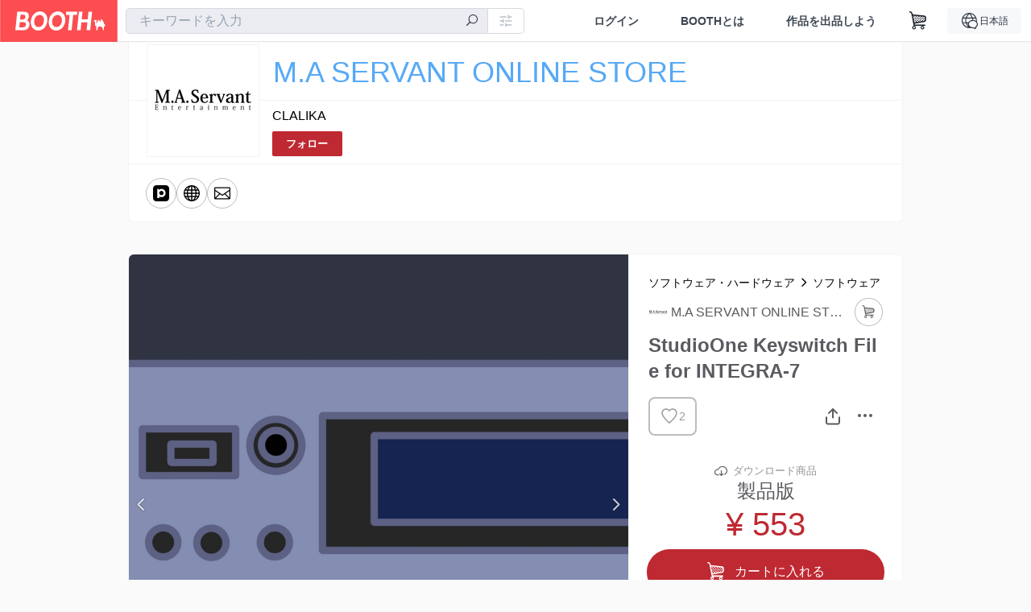

--- FILE ---
content_type: text/html; charset=utf-8
request_url: https://www.google.com/recaptcha/enterprise/anchor?ar=1&k=6LfF1dcZAAAAAOHQX8v16MX5SktDwmQINVD_6mBF&co=aHR0cHM6Ly9tYS1zZXJ2YW50LXNob3AuYm9vdGgucG06NDQz&hl=en&v=PoyoqOPhxBO7pBk68S4YbpHZ&size=invisible&anchor-ms=20000&execute-ms=30000&cb=ohhnmkh3yd26
body_size: 48780
content:
<!DOCTYPE HTML><html dir="ltr" lang="en"><head><meta http-equiv="Content-Type" content="text/html; charset=UTF-8">
<meta http-equiv="X-UA-Compatible" content="IE=edge">
<title>reCAPTCHA</title>
<style type="text/css">
/* cyrillic-ext */
@font-face {
  font-family: 'Roboto';
  font-style: normal;
  font-weight: 400;
  font-stretch: 100%;
  src: url(//fonts.gstatic.com/s/roboto/v48/KFO7CnqEu92Fr1ME7kSn66aGLdTylUAMa3GUBHMdazTgWw.woff2) format('woff2');
  unicode-range: U+0460-052F, U+1C80-1C8A, U+20B4, U+2DE0-2DFF, U+A640-A69F, U+FE2E-FE2F;
}
/* cyrillic */
@font-face {
  font-family: 'Roboto';
  font-style: normal;
  font-weight: 400;
  font-stretch: 100%;
  src: url(//fonts.gstatic.com/s/roboto/v48/KFO7CnqEu92Fr1ME7kSn66aGLdTylUAMa3iUBHMdazTgWw.woff2) format('woff2');
  unicode-range: U+0301, U+0400-045F, U+0490-0491, U+04B0-04B1, U+2116;
}
/* greek-ext */
@font-face {
  font-family: 'Roboto';
  font-style: normal;
  font-weight: 400;
  font-stretch: 100%;
  src: url(//fonts.gstatic.com/s/roboto/v48/KFO7CnqEu92Fr1ME7kSn66aGLdTylUAMa3CUBHMdazTgWw.woff2) format('woff2');
  unicode-range: U+1F00-1FFF;
}
/* greek */
@font-face {
  font-family: 'Roboto';
  font-style: normal;
  font-weight: 400;
  font-stretch: 100%;
  src: url(//fonts.gstatic.com/s/roboto/v48/KFO7CnqEu92Fr1ME7kSn66aGLdTylUAMa3-UBHMdazTgWw.woff2) format('woff2');
  unicode-range: U+0370-0377, U+037A-037F, U+0384-038A, U+038C, U+038E-03A1, U+03A3-03FF;
}
/* math */
@font-face {
  font-family: 'Roboto';
  font-style: normal;
  font-weight: 400;
  font-stretch: 100%;
  src: url(//fonts.gstatic.com/s/roboto/v48/KFO7CnqEu92Fr1ME7kSn66aGLdTylUAMawCUBHMdazTgWw.woff2) format('woff2');
  unicode-range: U+0302-0303, U+0305, U+0307-0308, U+0310, U+0312, U+0315, U+031A, U+0326-0327, U+032C, U+032F-0330, U+0332-0333, U+0338, U+033A, U+0346, U+034D, U+0391-03A1, U+03A3-03A9, U+03B1-03C9, U+03D1, U+03D5-03D6, U+03F0-03F1, U+03F4-03F5, U+2016-2017, U+2034-2038, U+203C, U+2040, U+2043, U+2047, U+2050, U+2057, U+205F, U+2070-2071, U+2074-208E, U+2090-209C, U+20D0-20DC, U+20E1, U+20E5-20EF, U+2100-2112, U+2114-2115, U+2117-2121, U+2123-214F, U+2190, U+2192, U+2194-21AE, U+21B0-21E5, U+21F1-21F2, U+21F4-2211, U+2213-2214, U+2216-22FF, U+2308-230B, U+2310, U+2319, U+231C-2321, U+2336-237A, U+237C, U+2395, U+239B-23B7, U+23D0, U+23DC-23E1, U+2474-2475, U+25AF, U+25B3, U+25B7, U+25BD, U+25C1, U+25CA, U+25CC, U+25FB, U+266D-266F, U+27C0-27FF, U+2900-2AFF, U+2B0E-2B11, U+2B30-2B4C, U+2BFE, U+3030, U+FF5B, U+FF5D, U+1D400-1D7FF, U+1EE00-1EEFF;
}
/* symbols */
@font-face {
  font-family: 'Roboto';
  font-style: normal;
  font-weight: 400;
  font-stretch: 100%;
  src: url(//fonts.gstatic.com/s/roboto/v48/KFO7CnqEu92Fr1ME7kSn66aGLdTylUAMaxKUBHMdazTgWw.woff2) format('woff2');
  unicode-range: U+0001-000C, U+000E-001F, U+007F-009F, U+20DD-20E0, U+20E2-20E4, U+2150-218F, U+2190, U+2192, U+2194-2199, U+21AF, U+21E6-21F0, U+21F3, U+2218-2219, U+2299, U+22C4-22C6, U+2300-243F, U+2440-244A, U+2460-24FF, U+25A0-27BF, U+2800-28FF, U+2921-2922, U+2981, U+29BF, U+29EB, U+2B00-2BFF, U+4DC0-4DFF, U+FFF9-FFFB, U+10140-1018E, U+10190-1019C, U+101A0, U+101D0-101FD, U+102E0-102FB, U+10E60-10E7E, U+1D2C0-1D2D3, U+1D2E0-1D37F, U+1F000-1F0FF, U+1F100-1F1AD, U+1F1E6-1F1FF, U+1F30D-1F30F, U+1F315, U+1F31C, U+1F31E, U+1F320-1F32C, U+1F336, U+1F378, U+1F37D, U+1F382, U+1F393-1F39F, U+1F3A7-1F3A8, U+1F3AC-1F3AF, U+1F3C2, U+1F3C4-1F3C6, U+1F3CA-1F3CE, U+1F3D4-1F3E0, U+1F3ED, U+1F3F1-1F3F3, U+1F3F5-1F3F7, U+1F408, U+1F415, U+1F41F, U+1F426, U+1F43F, U+1F441-1F442, U+1F444, U+1F446-1F449, U+1F44C-1F44E, U+1F453, U+1F46A, U+1F47D, U+1F4A3, U+1F4B0, U+1F4B3, U+1F4B9, U+1F4BB, U+1F4BF, U+1F4C8-1F4CB, U+1F4D6, U+1F4DA, U+1F4DF, U+1F4E3-1F4E6, U+1F4EA-1F4ED, U+1F4F7, U+1F4F9-1F4FB, U+1F4FD-1F4FE, U+1F503, U+1F507-1F50B, U+1F50D, U+1F512-1F513, U+1F53E-1F54A, U+1F54F-1F5FA, U+1F610, U+1F650-1F67F, U+1F687, U+1F68D, U+1F691, U+1F694, U+1F698, U+1F6AD, U+1F6B2, U+1F6B9-1F6BA, U+1F6BC, U+1F6C6-1F6CF, U+1F6D3-1F6D7, U+1F6E0-1F6EA, U+1F6F0-1F6F3, U+1F6F7-1F6FC, U+1F700-1F7FF, U+1F800-1F80B, U+1F810-1F847, U+1F850-1F859, U+1F860-1F887, U+1F890-1F8AD, U+1F8B0-1F8BB, U+1F8C0-1F8C1, U+1F900-1F90B, U+1F93B, U+1F946, U+1F984, U+1F996, U+1F9E9, U+1FA00-1FA6F, U+1FA70-1FA7C, U+1FA80-1FA89, U+1FA8F-1FAC6, U+1FACE-1FADC, U+1FADF-1FAE9, U+1FAF0-1FAF8, U+1FB00-1FBFF;
}
/* vietnamese */
@font-face {
  font-family: 'Roboto';
  font-style: normal;
  font-weight: 400;
  font-stretch: 100%;
  src: url(//fonts.gstatic.com/s/roboto/v48/KFO7CnqEu92Fr1ME7kSn66aGLdTylUAMa3OUBHMdazTgWw.woff2) format('woff2');
  unicode-range: U+0102-0103, U+0110-0111, U+0128-0129, U+0168-0169, U+01A0-01A1, U+01AF-01B0, U+0300-0301, U+0303-0304, U+0308-0309, U+0323, U+0329, U+1EA0-1EF9, U+20AB;
}
/* latin-ext */
@font-face {
  font-family: 'Roboto';
  font-style: normal;
  font-weight: 400;
  font-stretch: 100%;
  src: url(//fonts.gstatic.com/s/roboto/v48/KFO7CnqEu92Fr1ME7kSn66aGLdTylUAMa3KUBHMdazTgWw.woff2) format('woff2');
  unicode-range: U+0100-02BA, U+02BD-02C5, U+02C7-02CC, U+02CE-02D7, U+02DD-02FF, U+0304, U+0308, U+0329, U+1D00-1DBF, U+1E00-1E9F, U+1EF2-1EFF, U+2020, U+20A0-20AB, U+20AD-20C0, U+2113, U+2C60-2C7F, U+A720-A7FF;
}
/* latin */
@font-face {
  font-family: 'Roboto';
  font-style: normal;
  font-weight: 400;
  font-stretch: 100%;
  src: url(//fonts.gstatic.com/s/roboto/v48/KFO7CnqEu92Fr1ME7kSn66aGLdTylUAMa3yUBHMdazQ.woff2) format('woff2');
  unicode-range: U+0000-00FF, U+0131, U+0152-0153, U+02BB-02BC, U+02C6, U+02DA, U+02DC, U+0304, U+0308, U+0329, U+2000-206F, U+20AC, U+2122, U+2191, U+2193, U+2212, U+2215, U+FEFF, U+FFFD;
}
/* cyrillic-ext */
@font-face {
  font-family: 'Roboto';
  font-style: normal;
  font-weight: 500;
  font-stretch: 100%;
  src: url(//fonts.gstatic.com/s/roboto/v48/KFO7CnqEu92Fr1ME7kSn66aGLdTylUAMa3GUBHMdazTgWw.woff2) format('woff2');
  unicode-range: U+0460-052F, U+1C80-1C8A, U+20B4, U+2DE0-2DFF, U+A640-A69F, U+FE2E-FE2F;
}
/* cyrillic */
@font-face {
  font-family: 'Roboto';
  font-style: normal;
  font-weight: 500;
  font-stretch: 100%;
  src: url(//fonts.gstatic.com/s/roboto/v48/KFO7CnqEu92Fr1ME7kSn66aGLdTylUAMa3iUBHMdazTgWw.woff2) format('woff2');
  unicode-range: U+0301, U+0400-045F, U+0490-0491, U+04B0-04B1, U+2116;
}
/* greek-ext */
@font-face {
  font-family: 'Roboto';
  font-style: normal;
  font-weight: 500;
  font-stretch: 100%;
  src: url(//fonts.gstatic.com/s/roboto/v48/KFO7CnqEu92Fr1ME7kSn66aGLdTylUAMa3CUBHMdazTgWw.woff2) format('woff2');
  unicode-range: U+1F00-1FFF;
}
/* greek */
@font-face {
  font-family: 'Roboto';
  font-style: normal;
  font-weight: 500;
  font-stretch: 100%;
  src: url(//fonts.gstatic.com/s/roboto/v48/KFO7CnqEu92Fr1ME7kSn66aGLdTylUAMa3-UBHMdazTgWw.woff2) format('woff2');
  unicode-range: U+0370-0377, U+037A-037F, U+0384-038A, U+038C, U+038E-03A1, U+03A3-03FF;
}
/* math */
@font-face {
  font-family: 'Roboto';
  font-style: normal;
  font-weight: 500;
  font-stretch: 100%;
  src: url(//fonts.gstatic.com/s/roboto/v48/KFO7CnqEu92Fr1ME7kSn66aGLdTylUAMawCUBHMdazTgWw.woff2) format('woff2');
  unicode-range: U+0302-0303, U+0305, U+0307-0308, U+0310, U+0312, U+0315, U+031A, U+0326-0327, U+032C, U+032F-0330, U+0332-0333, U+0338, U+033A, U+0346, U+034D, U+0391-03A1, U+03A3-03A9, U+03B1-03C9, U+03D1, U+03D5-03D6, U+03F0-03F1, U+03F4-03F5, U+2016-2017, U+2034-2038, U+203C, U+2040, U+2043, U+2047, U+2050, U+2057, U+205F, U+2070-2071, U+2074-208E, U+2090-209C, U+20D0-20DC, U+20E1, U+20E5-20EF, U+2100-2112, U+2114-2115, U+2117-2121, U+2123-214F, U+2190, U+2192, U+2194-21AE, U+21B0-21E5, U+21F1-21F2, U+21F4-2211, U+2213-2214, U+2216-22FF, U+2308-230B, U+2310, U+2319, U+231C-2321, U+2336-237A, U+237C, U+2395, U+239B-23B7, U+23D0, U+23DC-23E1, U+2474-2475, U+25AF, U+25B3, U+25B7, U+25BD, U+25C1, U+25CA, U+25CC, U+25FB, U+266D-266F, U+27C0-27FF, U+2900-2AFF, U+2B0E-2B11, U+2B30-2B4C, U+2BFE, U+3030, U+FF5B, U+FF5D, U+1D400-1D7FF, U+1EE00-1EEFF;
}
/* symbols */
@font-face {
  font-family: 'Roboto';
  font-style: normal;
  font-weight: 500;
  font-stretch: 100%;
  src: url(//fonts.gstatic.com/s/roboto/v48/KFO7CnqEu92Fr1ME7kSn66aGLdTylUAMaxKUBHMdazTgWw.woff2) format('woff2');
  unicode-range: U+0001-000C, U+000E-001F, U+007F-009F, U+20DD-20E0, U+20E2-20E4, U+2150-218F, U+2190, U+2192, U+2194-2199, U+21AF, U+21E6-21F0, U+21F3, U+2218-2219, U+2299, U+22C4-22C6, U+2300-243F, U+2440-244A, U+2460-24FF, U+25A0-27BF, U+2800-28FF, U+2921-2922, U+2981, U+29BF, U+29EB, U+2B00-2BFF, U+4DC0-4DFF, U+FFF9-FFFB, U+10140-1018E, U+10190-1019C, U+101A0, U+101D0-101FD, U+102E0-102FB, U+10E60-10E7E, U+1D2C0-1D2D3, U+1D2E0-1D37F, U+1F000-1F0FF, U+1F100-1F1AD, U+1F1E6-1F1FF, U+1F30D-1F30F, U+1F315, U+1F31C, U+1F31E, U+1F320-1F32C, U+1F336, U+1F378, U+1F37D, U+1F382, U+1F393-1F39F, U+1F3A7-1F3A8, U+1F3AC-1F3AF, U+1F3C2, U+1F3C4-1F3C6, U+1F3CA-1F3CE, U+1F3D4-1F3E0, U+1F3ED, U+1F3F1-1F3F3, U+1F3F5-1F3F7, U+1F408, U+1F415, U+1F41F, U+1F426, U+1F43F, U+1F441-1F442, U+1F444, U+1F446-1F449, U+1F44C-1F44E, U+1F453, U+1F46A, U+1F47D, U+1F4A3, U+1F4B0, U+1F4B3, U+1F4B9, U+1F4BB, U+1F4BF, U+1F4C8-1F4CB, U+1F4D6, U+1F4DA, U+1F4DF, U+1F4E3-1F4E6, U+1F4EA-1F4ED, U+1F4F7, U+1F4F9-1F4FB, U+1F4FD-1F4FE, U+1F503, U+1F507-1F50B, U+1F50D, U+1F512-1F513, U+1F53E-1F54A, U+1F54F-1F5FA, U+1F610, U+1F650-1F67F, U+1F687, U+1F68D, U+1F691, U+1F694, U+1F698, U+1F6AD, U+1F6B2, U+1F6B9-1F6BA, U+1F6BC, U+1F6C6-1F6CF, U+1F6D3-1F6D7, U+1F6E0-1F6EA, U+1F6F0-1F6F3, U+1F6F7-1F6FC, U+1F700-1F7FF, U+1F800-1F80B, U+1F810-1F847, U+1F850-1F859, U+1F860-1F887, U+1F890-1F8AD, U+1F8B0-1F8BB, U+1F8C0-1F8C1, U+1F900-1F90B, U+1F93B, U+1F946, U+1F984, U+1F996, U+1F9E9, U+1FA00-1FA6F, U+1FA70-1FA7C, U+1FA80-1FA89, U+1FA8F-1FAC6, U+1FACE-1FADC, U+1FADF-1FAE9, U+1FAF0-1FAF8, U+1FB00-1FBFF;
}
/* vietnamese */
@font-face {
  font-family: 'Roboto';
  font-style: normal;
  font-weight: 500;
  font-stretch: 100%;
  src: url(//fonts.gstatic.com/s/roboto/v48/KFO7CnqEu92Fr1ME7kSn66aGLdTylUAMa3OUBHMdazTgWw.woff2) format('woff2');
  unicode-range: U+0102-0103, U+0110-0111, U+0128-0129, U+0168-0169, U+01A0-01A1, U+01AF-01B0, U+0300-0301, U+0303-0304, U+0308-0309, U+0323, U+0329, U+1EA0-1EF9, U+20AB;
}
/* latin-ext */
@font-face {
  font-family: 'Roboto';
  font-style: normal;
  font-weight: 500;
  font-stretch: 100%;
  src: url(//fonts.gstatic.com/s/roboto/v48/KFO7CnqEu92Fr1ME7kSn66aGLdTylUAMa3KUBHMdazTgWw.woff2) format('woff2');
  unicode-range: U+0100-02BA, U+02BD-02C5, U+02C7-02CC, U+02CE-02D7, U+02DD-02FF, U+0304, U+0308, U+0329, U+1D00-1DBF, U+1E00-1E9F, U+1EF2-1EFF, U+2020, U+20A0-20AB, U+20AD-20C0, U+2113, U+2C60-2C7F, U+A720-A7FF;
}
/* latin */
@font-face {
  font-family: 'Roboto';
  font-style: normal;
  font-weight: 500;
  font-stretch: 100%;
  src: url(//fonts.gstatic.com/s/roboto/v48/KFO7CnqEu92Fr1ME7kSn66aGLdTylUAMa3yUBHMdazQ.woff2) format('woff2');
  unicode-range: U+0000-00FF, U+0131, U+0152-0153, U+02BB-02BC, U+02C6, U+02DA, U+02DC, U+0304, U+0308, U+0329, U+2000-206F, U+20AC, U+2122, U+2191, U+2193, U+2212, U+2215, U+FEFF, U+FFFD;
}
/* cyrillic-ext */
@font-face {
  font-family: 'Roboto';
  font-style: normal;
  font-weight: 900;
  font-stretch: 100%;
  src: url(//fonts.gstatic.com/s/roboto/v48/KFO7CnqEu92Fr1ME7kSn66aGLdTylUAMa3GUBHMdazTgWw.woff2) format('woff2');
  unicode-range: U+0460-052F, U+1C80-1C8A, U+20B4, U+2DE0-2DFF, U+A640-A69F, U+FE2E-FE2F;
}
/* cyrillic */
@font-face {
  font-family: 'Roboto';
  font-style: normal;
  font-weight: 900;
  font-stretch: 100%;
  src: url(//fonts.gstatic.com/s/roboto/v48/KFO7CnqEu92Fr1ME7kSn66aGLdTylUAMa3iUBHMdazTgWw.woff2) format('woff2');
  unicode-range: U+0301, U+0400-045F, U+0490-0491, U+04B0-04B1, U+2116;
}
/* greek-ext */
@font-face {
  font-family: 'Roboto';
  font-style: normal;
  font-weight: 900;
  font-stretch: 100%;
  src: url(//fonts.gstatic.com/s/roboto/v48/KFO7CnqEu92Fr1ME7kSn66aGLdTylUAMa3CUBHMdazTgWw.woff2) format('woff2');
  unicode-range: U+1F00-1FFF;
}
/* greek */
@font-face {
  font-family: 'Roboto';
  font-style: normal;
  font-weight: 900;
  font-stretch: 100%;
  src: url(//fonts.gstatic.com/s/roboto/v48/KFO7CnqEu92Fr1ME7kSn66aGLdTylUAMa3-UBHMdazTgWw.woff2) format('woff2');
  unicode-range: U+0370-0377, U+037A-037F, U+0384-038A, U+038C, U+038E-03A1, U+03A3-03FF;
}
/* math */
@font-face {
  font-family: 'Roboto';
  font-style: normal;
  font-weight: 900;
  font-stretch: 100%;
  src: url(//fonts.gstatic.com/s/roboto/v48/KFO7CnqEu92Fr1ME7kSn66aGLdTylUAMawCUBHMdazTgWw.woff2) format('woff2');
  unicode-range: U+0302-0303, U+0305, U+0307-0308, U+0310, U+0312, U+0315, U+031A, U+0326-0327, U+032C, U+032F-0330, U+0332-0333, U+0338, U+033A, U+0346, U+034D, U+0391-03A1, U+03A3-03A9, U+03B1-03C9, U+03D1, U+03D5-03D6, U+03F0-03F1, U+03F4-03F5, U+2016-2017, U+2034-2038, U+203C, U+2040, U+2043, U+2047, U+2050, U+2057, U+205F, U+2070-2071, U+2074-208E, U+2090-209C, U+20D0-20DC, U+20E1, U+20E5-20EF, U+2100-2112, U+2114-2115, U+2117-2121, U+2123-214F, U+2190, U+2192, U+2194-21AE, U+21B0-21E5, U+21F1-21F2, U+21F4-2211, U+2213-2214, U+2216-22FF, U+2308-230B, U+2310, U+2319, U+231C-2321, U+2336-237A, U+237C, U+2395, U+239B-23B7, U+23D0, U+23DC-23E1, U+2474-2475, U+25AF, U+25B3, U+25B7, U+25BD, U+25C1, U+25CA, U+25CC, U+25FB, U+266D-266F, U+27C0-27FF, U+2900-2AFF, U+2B0E-2B11, U+2B30-2B4C, U+2BFE, U+3030, U+FF5B, U+FF5D, U+1D400-1D7FF, U+1EE00-1EEFF;
}
/* symbols */
@font-face {
  font-family: 'Roboto';
  font-style: normal;
  font-weight: 900;
  font-stretch: 100%;
  src: url(//fonts.gstatic.com/s/roboto/v48/KFO7CnqEu92Fr1ME7kSn66aGLdTylUAMaxKUBHMdazTgWw.woff2) format('woff2');
  unicode-range: U+0001-000C, U+000E-001F, U+007F-009F, U+20DD-20E0, U+20E2-20E4, U+2150-218F, U+2190, U+2192, U+2194-2199, U+21AF, U+21E6-21F0, U+21F3, U+2218-2219, U+2299, U+22C4-22C6, U+2300-243F, U+2440-244A, U+2460-24FF, U+25A0-27BF, U+2800-28FF, U+2921-2922, U+2981, U+29BF, U+29EB, U+2B00-2BFF, U+4DC0-4DFF, U+FFF9-FFFB, U+10140-1018E, U+10190-1019C, U+101A0, U+101D0-101FD, U+102E0-102FB, U+10E60-10E7E, U+1D2C0-1D2D3, U+1D2E0-1D37F, U+1F000-1F0FF, U+1F100-1F1AD, U+1F1E6-1F1FF, U+1F30D-1F30F, U+1F315, U+1F31C, U+1F31E, U+1F320-1F32C, U+1F336, U+1F378, U+1F37D, U+1F382, U+1F393-1F39F, U+1F3A7-1F3A8, U+1F3AC-1F3AF, U+1F3C2, U+1F3C4-1F3C6, U+1F3CA-1F3CE, U+1F3D4-1F3E0, U+1F3ED, U+1F3F1-1F3F3, U+1F3F5-1F3F7, U+1F408, U+1F415, U+1F41F, U+1F426, U+1F43F, U+1F441-1F442, U+1F444, U+1F446-1F449, U+1F44C-1F44E, U+1F453, U+1F46A, U+1F47D, U+1F4A3, U+1F4B0, U+1F4B3, U+1F4B9, U+1F4BB, U+1F4BF, U+1F4C8-1F4CB, U+1F4D6, U+1F4DA, U+1F4DF, U+1F4E3-1F4E6, U+1F4EA-1F4ED, U+1F4F7, U+1F4F9-1F4FB, U+1F4FD-1F4FE, U+1F503, U+1F507-1F50B, U+1F50D, U+1F512-1F513, U+1F53E-1F54A, U+1F54F-1F5FA, U+1F610, U+1F650-1F67F, U+1F687, U+1F68D, U+1F691, U+1F694, U+1F698, U+1F6AD, U+1F6B2, U+1F6B9-1F6BA, U+1F6BC, U+1F6C6-1F6CF, U+1F6D3-1F6D7, U+1F6E0-1F6EA, U+1F6F0-1F6F3, U+1F6F7-1F6FC, U+1F700-1F7FF, U+1F800-1F80B, U+1F810-1F847, U+1F850-1F859, U+1F860-1F887, U+1F890-1F8AD, U+1F8B0-1F8BB, U+1F8C0-1F8C1, U+1F900-1F90B, U+1F93B, U+1F946, U+1F984, U+1F996, U+1F9E9, U+1FA00-1FA6F, U+1FA70-1FA7C, U+1FA80-1FA89, U+1FA8F-1FAC6, U+1FACE-1FADC, U+1FADF-1FAE9, U+1FAF0-1FAF8, U+1FB00-1FBFF;
}
/* vietnamese */
@font-face {
  font-family: 'Roboto';
  font-style: normal;
  font-weight: 900;
  font-stretch: 100%;
  src: url(//fonts.gstatic.com/s/roboto/v48/KFO7CnqEu92Fr1ME7kSn66aGLdTylUAMa3OUBHMdazTgWw.woff2) format('woff2');
  unicode-range: U+0102-0103, U+0110-0111, U+0128-0129, U+0168-0169, U+01A0-01A1, U+01AF-01B0, U+0300-0301, U+0303-0304, U+0308-0309, U+0323, U+0329, U+1EA0-1EF9, U+20AB;
}
/* latin-ext */
@font-face {
  font-family: 'Roboto';
  font-style: normal;
  font-weight: 900;
  font-stretch: 100%;
  src: url(//fonts.gstatic.com/s/roboto/v48/KFO7CnqEu92Fr1ME7kSn66aGLdTylUAMa3KUBHMdazTgWw.woff2) format('woff2');
  unicode-range: U+0100-02BA, U+02BD-02C5, U+02C7-02CC, U+02CE-02D7, U+02DD-02FF, U+0304, U+0308, U+0329, U+1D00-1DBF, U+1E00-1E9F, U+1EF2-1EFF, U+2020, U+20A0-20AB, U+20AD-20C0, U+2113, U+2C60-2C7F, U+A720-A7FF;
}
/* latin */
@font-face {
  font-family: 'Roboto';
  font-style: normal;
  font-weight: 900;
  font-stretch: 100%;
  src: url(//fonts.gstatic.com/s/roboto/v48/KFO7CnqEu92Fr1ME7kSn66aGLdTylUAMa3yUBHMdazQ.woff2) format('woff2');
  unicode-range: U+0000-00FF, U+0131, U+0152-0153, U+02BB-02BC, U+02C6, U+02DA, U+02DC, U+0304, U+0308, U+0329, U+2000-206F, U+20AC, U+2122, U+2191, U+2193, U+2212, U+2215, U+FEFF, U+FFFD;
}

</style>
<link rel="stylesheet" type="text/css" href="https://www.gstatic.com/recaptcha/releases/PoyoqOPhxBO7pBk68S4YbpHZ/styles__ltr.css">
<script nonce="FueHozispW8kAFmxBG09DQ" type="text/javascript">window['__recaptcha_api'] = 'https://www.google.com/recaptcha/enterprise/';</script>
<script type="text/javascript" src="https://www.gstatic.com/recaptcha/releases/PoyoqOPhxBO7pBk68S4YbpHZ/recaptcha__en.js" nonce="FueHozispW8kAFmxBG09DQ">
      
    </script></head>
<body><div id="rc-anchor-alert" class="rc-anchor-alert"></div>
<input type="hidden" id="recaptcha-token" value="[base64]">
<script type="text/javascript" nonce="FueHozispW8kAFmxBG09DQ">
      recaptcha.anchor.Main.init("[\x22ainput\x22,[\x22bgdata\x22,\x22\x22,\[base64]/[base64]/[base64]/[base64]/cjw8ejpyPj4+eil9Y2F0Y2gobCl7dGhyb3cgbDt9fSxIPWZ1bmN0aW9uKHcsdCx6KXtpZih3PT0xOTR8fHc9PTIwOCl0LnZbd10/dC52W3ddLmNvbmNhdCh6KTp0LnZbd109b2Yoeix0KTtlbHNle2lmKHQuYkImJnchPTMxNylyZXR1cm47dz09NjZ8fHc9PTEyMnx8dz09NDcwfHx3PT00NHx8dz09NDE2fHx3PT0zOTd8fHc9PTQyMXx8dz09Njh8fHc9PTcwfHx3PT0xODQ/[base64]/[base64]/[base64]/bmV3IGRbVl0oSlswXSk6cD09Mj9uZXcgZFtWXShKWzBdLEpbMV0pOnA9PTM/bmV3IGRbVl0oSlswXSxKWzFdLEpbMl0pOnA9PTQ/[base64]/[base64]/[base64]/[base64]\x22,\[base64]\x22,\x22wo9aw7kmAXAow4AAZTPCusOiER1fwoDDvjLDssK4wo/CuMK/wrrDhcK+EcKLYcKJwrkBKAdLFRjCj8KZa8OFX8KnHcKUwq/DlhLCvjvDgG5mcl5VNMKoVBTChxLDiHLDicOFJcOkFMOtwrwZf07DsMOZw4bDucKONsKPwqZaw7TDjVjCsz9cKHxOwozDssOVw4/ChMKbwqIww6NwHcKyCEfCsMKQw44qwqbCtWjCmVYaw7fDgnJ1aMKgw7zCkWtTwpccPsKzw59qCDN7dRleaMKAWWE+S8OnwoAEbV99w49lwpbDoMKqUMOew5DDpyrDssKFHMKBwoULYMK2w4BbwpkAUcOZaMOhX3/CqGDDvkXCncKzdsOMwqhpQMKqw6ciXcO/[base64]/w4FKGMKmJsKowqd+w7AsKcO6wpZnw6wAEh7CowANwqlSaSXCiRpPJgjCjTzCgEYtwqUbw4fDrVdcVsOKcMKhFxLCrMO3wqTCvWJhwoDDrsO6HMO/[base64]/[base64]/Cl8OtD3oRKVVYw47ChzDCoMKVw6dVw63ChMKFwo3Dp8KIw7cADBsUwq4lwod1KCozXcK3LQrDjDt/bMOxwp4Nw4Jfwo3CkxfCs8K9LUPDlMKFwohfw5McNsOAw7bClFBLJ8Kqw7FbcnHCgQl1w7HCvTvDgcKbLMKHJsKvNcO5w4wdwq3CtcOeFsOBwoXCtsOiUXUbwrMOwpjDrcKAZsO2wqNJwrXDvcKFwqd/fG/CuMKiQcOeLMO7UWV4w5VWV3YowpbDqMO7wpBRcMKQNMOKBsKAwpbDglnCuhZGw5rDm8Ocw7bDonXCm0U/w6AAfUzCsQVPQMOtw7h0w6nDt8KBRQowLsOyJ8OUw4/DpsKww4HChMONKnDDkMOTWcOSw4LDiD7CnsO+KXpcwpwMwp7Dp8K/w4kOA8Kub0TDi8K7wpbCn1rDg8O/[base64]/Z0Ipwq3Cj1k4w5grwr1awqHCgC3CnsKSLMK7w6EwWzgcAcKeGMKJBkXDt3V3w7FHaSBPwq/CksOAQQPCuXjCmsOGXEXDusOobiN/HsKEw6bCgyN/[base64]/Cr1k2YHQRHkAawq8tCmAPA8ORN3McOkLCpsKYB8K3wrTDpMO3w5vDli4CO8Kkwo3DtytoBcOiw4NsH1zCniZRQH0Yw5zDusOVwqXDs2DDtitDDMK/[base64]/[base64]/DmsO8Q8KiwqUxwpwJwqPCicKkYDdjKVbDsGwywoHDtSQtw5vDh8O/SMK2DDDDssOWa1/[base64]/DvR/DhMKJPGDDqsKtMkgYEMKADgsBYcOpHi3DgsKSw482w73CqMKzwqccwpc+w5/DpFXCkEPCpMKOY8OxAzPCm8KaJEXCscK6K8OAw6hhw5VPX1Uxw6gIEh/CocKcw5bDqFNdw7JLbcKSDcKOOcKEw44oCFJDw5DDjMKIIMK1w7/CqsKFRE1PecK3w5PDrMKzw5vChcK9N2jCmcOOwrXCj0nDuA/DohQETQXDocONw4olPsKgw5p2d8OWYsOuw5wgQk/[base64]/[base64]/DgVNmwqvCkMKIanlzw67ClE8Vw5fCgVDDhMKRwoAkNMKAwrlKY8OnMRvDgzVRwodkw6YRwqPCrhnDlcK/CHvDnBzDqyvDtAPCjEh3wrwbe0bChD7Ciwk/LMK9wrTDk8KNB17Dr0Zcw5LDr8OLwpVEPWzDvsKGfsKuG8KxwqtfBU3Ch8KTaEPDlMO0NQhZdsOfwobCtB3CpsKlw6vCth/ClgQ4w5/[base64]/BsKdw6TCr8OUw40gYhsYLsO3FcONBgNUwooyXcOuwo/CrBpvMV7Cn8KAwpImMsKcTHXDk8K4KlxMwqx9w6vDjmrCrAp9Vz7DlMO9FcKaw4YOMTAjPiIkScKSw4ttHMOKNcKCZTx9w7DDl8KNwp4GBXzCsxHCpMKOORt/XMKaBgTCjVXCuHwyYWA0w6zCi8KswpLCu1PCoMOrwpAKDsK7w4XCuk3CgMOVRcKXw4cwNMK2wp3DkFrDsD3CvsKSwrjDnALDksKAHsO+w7nCizRoF8K1wps+UcODWhR5Q8Krw5Ewwr1Dw4bDqHUew4fDoXdcN3cOBMKUKnI1PVzDg3xTbB9PIxQce3/[base64]/ZBnCul/DtcODwr3CinTCjsOnwppxwrYCw7wRwqMTe8O9elHCsMOfXV5JEsKzw4JIQX5jw7IUw7PCsmdlZcKOwp8Lw71aD8OjY8KzwqjDmsK/Rn/CgCPCmX7DtsOoMMKZw4UdEyLCvxrCpsOTwrnCqMKNwrjCkXHCtcOEwoTDjcONw7XCiMOnBsKpW08kBTrCqsOEwpnDoDZPfDxGGMOMDzEXwp3DnzTDtcO2wqbDk8K6w4zDmhfClBg0w5rDkijDr09+w7PCqMKlJMKMw4TDp8K1w5gUwohaw6nCuX8zw7FCw4F7a8Kvwp/[base64]/DtxEzXV1jDC8zccKew7MHwpI5AMO/[base64]/CjMOnwpDCssKYS1zCoMKTwphcwpBYwqtPwpkieMOJWsOiw5Qfw4AcJ1/CuErCmsKaZcOARzoAwpQ2bsKCUh3Chg8MW8K7JMKhTMKnTcOdw67Dk8OPw4nCoMKlEsOTXMOuw53CmQckwrrChWrDsMK5QxbCslAja8OmWsOGw5TCoSM2O8KlJ8OWwrJ3ZsOGaB82BArCsyMYwrDDrsKewrA/wrQDNQdSIBfDhX7Co8KHwrgEB0AAw6vDrRPDv35DawkdXsObwogOJ0pzDMOcw7LCn8OpCsK9wqJ8BmpaUsOVw592AcO7w53Ck8OiXcOAc3NywojClUXDhMOcfy3CisO8C010wrrCilrCp0TDvl82wpxywoYfw65/wqHCvwXCoXDDlA5Yw5sIw50Nw4PDosKJwqDCu8OcB1TDv8OSRzRQw75qw4VHwrJTwrZWDnAGw5bCl8Oowr7Cm8K1wrE+chdWw5NuW2fDo8OjwpXCs8Ofwoc9w7BLGGh3VRp/PwFMwptvw4rCpcKYwrHDuw7DvsKWwr7DuXtIwo10w6dNwo7DkDzDn8Kbw5fCgcOtw6LDoi47TsK/RcKaw4VcfsK3wqDDtsOSO8OgUcKawqXCn0l9w79Lw5rDr8KPNcOpIGbCm8OrwrxOw7fDv8Otw57Dv0sFw73DicOew4MpwqjCnmFqwo5AN8OAwqbCicKxJRrCv8OEw4lnY8OfecO/wr/Dp03Dg2IewonDkV5cw5d6UcKgwocfUcKSQMOdD29Kw4csb8OvVsKlG8KmYsKVVsKrfEljw5JXw57CrcOqwrDDh8OgGMObC8KMH8KFw7/DqQ08NcOFJMKDRMOsw51Fw4bCtGLClg54wrZaVFzDi3V7XG7CjcKFw5cGwosTMMOHNsKvw4HCssOOI0DCu8KuKcO5RHQ/[base64]/[base64]/DmsK0wq/DusKkVRTDucO1w6wpC8K1w7vDl8Okw4LDrcKdZ8O9w4ZcwrFOwqLCmMKtw6PDoMOIwpLCisKFwp3ClxhTCwbDksONfMK3eVJHwqghw6LCmsKdwpvDgjrCjcOAwpjCnTkRDkUVdVrDu0/CncOTw6lGw5c9N8Kvw5bCqsKFw68Kw4Nzw7hFwrJ0wqpLC8OeIsO4PsOAV8OBw5JqCMKVY8O/wqjCkjXCgsOqJUjCg8OWw5NMwoNqf0hJUirDjnZDwpvCl8OHVEcJwqvCsynDlgAcccKtf19wJh08LcKMVRllIsO1BMOHcm7DqsO/SE/[base64]/[base64]/CmA9+wozCjMOywr/ChwzCt3saLcK/QMOaecOGNsOCXFTCgCxeMR8TJn7DnA4Fwr/[base64]/[base64]/DoG8KwqcUw7Y8w7LDr1zCksOJJcKxw5QzHMKdQcKEwoc7EMOUw7wYw7bDqMKqw4bCiQLCmV5uTMOxw4QAAwvDj8OKKMK0A8OyawJONm/ChcKlch5wP8OSUMOhwplADU/CtWA5LGcvwqNfwr82QcKUIsOQwq3DtjHDmll2Xn/DmzzDusKdNcK/flgzwpApVxPCtGJDwoEbw4nDp8OrNWHClWHDgcKHVMK0V8OxwqYZXsOOK8KJVlDDjAVwA8OvwovCuAIXw4nDvcO7MsKcD8KBOVd7w5BUw4FUw4lBAj4Yd2DCpy7CtcOAVnATw6zCmcKzw7PDnhJ8w7YbwrHDqSrDvTQkwq3CgsOtVcO/MsKKwodzVsKzwrsrwpHClMKuVDYRVcOODsKNwpDDhHQcwog1wpLCgTbCnUprUMKhw70/wp1xX1vDucK/[base64]/DiMO1MFp9VwvDl1/CkFRrw5wrZ8KAXcOjw4jCjcOoJ2DDv8KDwq/DocK9wp1ew5dVcMK7wpLChsOZw6DDoVPCn8KtEwRZdn3Dg8Oow6YjABgdwqfDpnVLRsKuw40mTsKwW1bCky7Cr0jCg1IwIzDDucOOwpxjOcK4MD/CosKaPXxUwrbDksObwqvDjk/[base64]/TcKmLWdeSEx1G8OqR8Omw5xew4/Do8KTwpvCtcKSw7bCunRXeR49AnV3eARAw4nCjMKJPMOQVDDCvzvDiMOAwqnCpBjDu8KUwoB2DhDDuwF0w5FzIcO6w4cnwrthO0/DuMODUcOMwqNMeBgRw5HCi8O0GhbCvMOHw77Dgk7DtcK7AmcEwrNJw4ElbMORwqpQSl/ChTVww6sHW8ORU0/ClyHCgQzCiVxkAsKNOMKULcOGJMOFSMOMw4wUF1h4JA/CqsOwYBHDscKew4PDnAjCg8Olw6dHRQTDn0PCuF8jwpwkZ8KqbsO1wqdBbEwFbsOKwpJWGcKaZDXDuiHDmDsnKjA+V8KpwqZ4JcKCwotPwqlFw6DCr09ZwoJfXTjDj8OveMOKKSjDhDtaLXPDs2zCpsOjZ8OvLGgCbyjCpsODwo/CsinDnWZswpTCsSDDj8KLwrPDncKFS8O+w4jCtcKGVDppDMKjw5jCpEgtw7jCv3PDvcKHAmbDh2tXWV0+w6jCpXXCqcOkwobDrk0swrw3w5EqwotjehzDlU3Dr8Kdw4/[base64]/CvcOjCcKJwpRww47CscKGwqvDtD0aMcOgK17CrlrCkGbChEbDuFs/[base64]/wpwYVwDDlMKnwphYXMKnwqkuacKywrI8wpTCpwRIDcKZwoHCosOTw5tUwpvDuhnDtls6DjgVdWfDgsK/w6VtXn8Zw4zClMKyw7TCvGnCqcKkQikdwrPDhEcFBcKowpXDkcKVbcOkKcOMwobDtXNsGHvDqSLDscO1wprDul7CtMOtOT3CtMKuw58kVV3CkG3Djy3DijHChi8WwrLDi3R/MxslEcOrUywcWy7Cj8KCWiYlTsOHHsOkwohfw651dMOYQVMSwrnClsKXGjjDjsK5CcKYw5dVwoMSfx5Ywo/Dqg7DvBpZw6lew6phCcOxwp5BaxDCg8OdTAoww77DnMKLw53DkMOCwoHDmHHCjzHCkFHDrWrDr8K4eGnCsXkcQsKsw4JSw4/[base64]/[base64]/w6R7w6QSSHw7wqzDkMKkb1bClykZDcOhN0DDrMKNfcOCwqADKHrCs8K7RVTDv8KKIFxEdcOKTcKnFcK2w5bClsOQw5ZxI8OnAMOEw44mNVTDncK6WnTCjhFXwpALw6h8NnTDn3h5wr0meRzDsw7ChMOawo04w6x9C8KRDsKKacOBQcOzw7XDg8OKw7XCvmwZw7Y8CkJ/TScWAsOUY8KKKMKxdsONZAkYwqFDwpTCgMKZQMO4YMORw4RnGMOjwoMYw6jDj8OswoVSw74zwqjDjBo/dD7DisOVJ8K1wrrDv8KaFsK4ZcOuAkfDqcOpw4TCjRZ8wrjDqcKxLcOpw5YxI8OJw5LCuQB7PEcxwoM9SmbDmFR4w5/[base64]/N1DDrcO7wqIzKjkEw4YMQg7Ck0/DhHA6w67DocKfDXfCriAqbcO0PcOVwoHDqQs/w6Raw43Cl0dtD8Ohw5HCvMOVwovDucK8wrB7DMK6wo4Ewo3Dqxh+f2EgF8KGwpPDosKVwo7DmMOjaFQEXAp1DMOEw4hAwrNiw7vDtcOZwoPCg3daw6RdwpbDtsOMw6XCnsK/F043woQNSCo6wrvCqBBlw5lZwp3DucKWwqNFE1wsTsOGw4phwr44Ez1zWsOWw7A/TXwSXEvCpELDjCoFw73DlXzDqsOJK0hge8Kowo/DhC/CnS4nDTzDocORwp0+wpF/F8KBworDvcKpwqzDhcOGwpLCgcKJI8OAw5HCtX3CuMKFwpcMecKOBwpuwoTCvsOqw5TCmCDDuHl2w5HDp049w5obw6PCkMOKHlLCvMOZw7oJwpLClXovZTjCrFvDqcKRw73CnMKrNsOkwqdlPMOIw7zCqsOPRxTDjmXCvXZMwqTDnBHCmsO7Ci1yOE/[base64]/[base64]/wpxnOcOxw6h8JcKowppUV8KHOxEywrV3w7jCn8KRwpnDgMK+T8O/[base64]/DqG88DkJTKUoTw7AJw57CgHTCusOnwpPCoFUpwo7CmFtNw5LDjzZ6DQLCqT/DrMKgw7skwprCsMOmw7/DmcKkw6lfZwsXBsKha2V2w7nCgMOIccOnf8OIFsKbw4rCojYDGMO/b8OUwqh+w5jDvz7DsgDDmMKlw5zCokcCOsOdP0ktOxLCi8KGwpsUwo/DicKPJHTDtjonIsKLw75Sw5xswq47wqjCosKDZ1DCucK/wo7CrRDClcK3fsK1wrlMw7jCu33CrsKmd8KrbgsaIMK6wpHChRNWR8OlY8OLwoMnYsOsJ0s5a8KheMO7w7LDoT9kHUYOwrPDocKdc3rCgsKXw6XDvhbCpCfDqg7DrGEWwp/DrcOJw7vDsQ9JV0tvw49UesKhw6U/wr/[base64]/DtMOFfsOlw7bDpcOsw5gqwrAXKEg/w51EFUA0XHzDmEHDn8KrBcKZecKDw6UoBcOgD8KPw4oUw7/CkcK5w67CsTXDp8O/CcKXYisWUSHDpcOGNMOEw77DucKGwqxyw5bDmyA5Cm7CtSoAY3gIfHkZw7YfMcOIwpVOICrClR/Dv8OHwpFewrA3ZcKCJR7CsBIobsOrIA5Ww4zCscOraMKNaVZbw7BXJXLCisOGXwLDgi9LwrPCoMKHw5Mkw5vCnsK4XMOjZm/Dl3fCnsOow5/CsUIywrHDjcOpwqPDjS4AwoFQw6QNdcK7J8KiwqjDrW9tw7YdwqjDtiUbwrzDtcKsYTbDh8O0OsOBGzQ/DXbCkgVKwr3Dg8OieMKTwojCvsOITCxYw4JlwpMxb8KrPcKODRQfJcOYDEgzw5E9UcOPw6rCqHgcfMKPYsOvCMKUw6EfwogLwrLDhsOpw7rCvSoVXVLCscKrw6cQw5AGIw3DmDXDrsOROybDpMKowp/CuMKhw7PDrxIFb2oew5JKwrPDi8O/wogFD8KdwoHDgw8pwovClVXCqjXDuMKNw6wFwrsPYnNTwohrHcKQwpwqP3vCqUjCn2t6w6obwohhS3vDtwLDkcKIwp5iccKEwrLCusOHTCwbw6FCSQB4w7QNI8KBwrohw505wqJyCcKkNsK2w6N5CwIUOmvCkmEyB1rCq8KVEcOoYsOrI8K6WGgyw7JAb2HDpi/ClsO/wrzClcOKwr1QYXDDvMOedU3DnS0bM0RaEMK/MsKseMKJwonCpxLDosO5w7zCoUsFMS8Qw4DDiMKWEMObTcKRw7gdwqjCocKFYMK7wpUrwqfDugg6Pgp9w6PDhUgwOcObw4kgwrzDusOcRDIBIMKPHwXCuETDsMOuCcKYZTTCi8OQw7rDqinCqMKjSjQgw5NTZB/CvVczwqFyB8Kfwo1NLMO7W2HCmU9uwpwOw6/DrWNwwp1wJsOYVErDpwrCuG9yBEpUwqVBwp/Cl2lUwotfw7lIQzfDrsOwEsOWwp3CskwueS9fFT/[base64]/DuMKrIhADwqzDpmklQ8Ozw7RMw6Q8T8KgSAZOHE1mw556wp/CiS4ww7rCh8K3D2fDocKAw5XDocOdwoDCn8KDwoV0wrl+w5XDuVR9woDDgWoxw5fDu8KFwo5Jw6nCjiYjwpjCiUvDhMKEwqgpwpUHHcOXLDYxwpzDvzjCrFfCr1nDmX7ChsKGBnVzwoUhw7vCpTXCl8Kvw5Uqw5ZFKsO8wrfCjcKiw7TCgwIgw5jDmcO/T105wo/Csnt3ahosw6jCkVdIFmjCinvCuWnCosK/wqLDoVHCsl/DusKJeV9cwr/CpsKawo/[base64]/[base64]/ClVdfwq/CnsOzVMKvw7RiEjVCBArDicKtGHPCrMORAAtEwrLCkCNqwo/[base64]/[base64]/w7l2w5rCo8OEHAhbMiBQDMO4w67Csmdvw5gDOQnDp8O1RMKgIMK9G1pyw4LDtkB8wq7Ci27Dj8O4w7hqP8ODw6YkbcOjP8OMw6Mnw5HCkcKuWhLDlcKjw4nDocONw6jCgsKFXWFBw786CFjDv8K0wqPCnMOMwpXCt8O2wo/Dhh3Cn0oWw6/DtsO/RQBXfDnDlwh/wp7Dg8KHwovDrnrChMK1w4t2w7PCicKuw75WecOKw5jCphzDjRDDogZ+fDTDtGx5X3A6w7tFTMOyfA87eRfDtMOqw4V/w4t9w5XCpyjDtmPCqMKbwqDCr8OzwqA0F8OufsKpLGpXKcK6w4HClz1MP3rCjsKdHXnCjcKSw6sAw5DCszHCjS/[base64]/ChSHCq3lcwpnDvX1RZ8KTwp3DiMKpwrpFw4VvwpjDgcKqwqbCvcOrEMKPw7fDusKLwqoZSmfCicK0w5XChMOebkjCr8OBw5/[base64]/wrYRw4BpVBQSdEvCnUfDi8OQbRxgwr4JaBHCuFYaX8K9P8OKwqjCvATCksKZwoDCpsO/VsOIRCXCnAt9w5XDv0/Dn8Oww5kIw4/DkcKkOxjDm1A3woDDjSd+OjHDrsOlwqEsw6PDnBZuPsKbw6hGwoTDisOmw4/DpGVMw6vClsKnwq5bw6tHHsOCw5/CqsOgHsOlEcKawozCiMKUw5Rfw7DCvcKJw5NyUMOyScKgLcOrw43CgE7CvcO1AQrDqXzCv3oQwpvCscKKD8O2woo4w5kJMkUwwq0VEcKEw6MZI08LwqM1wrTDlV/DjMKIOntBw4HCrRk1IcO2wr/CrcOpwrnCumbCssKuQixlworDv3FbEsOIwoJMwqnCi8O3w4VAw5d2wpHCiWFKShvCn8O3Ji5xw7rDoMKeeRhYwp7CqGnCgipQNDbCn20lHzrCkG/CoBtdG0XCvMOJw57CuArChEUAXMO4w7d+KcO1wpAgw7fCjcOfZiVVw73Ctl3CmTzDskbCqV8kb8ObGcObwpUbwpvDhEtqw7fCtcKwwoXDrTDCmiQTOBzClsKlw4gsYx5WM8KFwrvDlzvDiBpjVz/CqMKYw6zCgsOweMOyw6LDjHULw74bXV8mfnLDisO4LsKyw7BHwrfCkQ3DpyPDjGxWIsKkS09/NHh1CMK/[base64]/woTClGoXwrnCsMOdwrd0wrouN0XDisOJwr4uPC8JV8Kow6jDosKiH8KWBcKdw5ogLsO8w43DqcKLHyFsw6/[base64]/ci47D8KvCD3DkzfCgDrCpMKEXsK9w7PCn8O7F3/Co8Kkw5Nne8OIw4XDnknDqcKyNXbCiEzCrAbCqWnDkcOkwqsNw6zDvGnCqlkZw6kHw7pQdsKccMKQwq15woRNw6zCmW3DjzY2w4jDuT/CjGPDkTQywrPDscK/[base64]/[base64]/RCHCkXMHDWLCpDLDkMOZw6PDrcO9PkDCqAovwoDDgz8QwoPClMKFwpY6w7/DlHALUjLDg8Klw4x9T8Kcw7HDmFDCusOXB0rDskNRwovChMKDwokfwpYiYMKXJGFxbMORwrwPIMKab8ODwqnDvMOZw4/[base64]/Dl8KUGHQuLsKOw6Yvw4HDi0DDtDBVw6fCh8OVwp1mJ8KdDCbDqsOZLcKBUAzClwfDi8OOaX1lBCHCgsORVU7DgcOSwqTDsFHCjh/DlMOAwoZ2JGIXEMO5LHdEw6V7w4xXc8OPw51eciXDhsOCw5/Dn8KkVcOjwoVnehrCr1HCvcKsF8O6wqPDgsO9wqbDp8Omw6jCkzNtw48af2DCnB1TemnDowPCsMKlwprDpm0Vw6pvw5waw4Y+ScKFFcOSEyXDgMK4w4ZIMhRgScOSLmMBQsKbwodDWcOjJsOEb8KrdR/[base64]/[base64]/DuATDkWYQwo/DojXCkMObAiJVCsKfwpsVw5YNwpzDrBkDwqg8CcKFBmrCncKSK8OrQWLCsyjDnAsYOWkNBcOnP8OKw4o9w552McOewrLDj0UQIAbDlcKAwq0ECsOAO0/Dq8Obwr7CrcKOwpdlwrV6WEMDVXvClirDoWjCkVHDlcKpZsOeCsOwU33CnMOFWSbCmStTYgDDjMKYMsKrwqsJHQ4EWMOsMMKHw7UvCcOCw7/DqxUrWFnDrz1FwqNPw7LDklzCtTVCw4F+wp/Cpl7Cr8KpWsKKwr/[base64]/UkTDhMOkYMKSwr9qScOFYsOlFFTCk8KSaMKnw5bDmMKrAlhUwqNhwqnDrXFZwrLDoixcwq/CnsKcLXdpBRMaV8OpOHrClhJJcQhMNRHDvwnCu8OQMW8bw4BKQ8O5IsKQf8Kzwo1rwprDt15cHl7CuhF+bjtSw5xoYzHCocOkL37Dr3ZIwpYpPh4Vw6vDmcO3w53CtMOiw79ow4zDlFxrwqPDvcOAw7XCvMO7TyxjOsOtGgTCl8KjPsK0Fg3DhTY0w6/DosOIw4DClcOWw4sTT8KdKj/[base64]/CrkXCr8OETMKrfcOxflYGw7vDlQNTwqDCqS1bR8OHw4k5B3Q3worDsMK7BMK5CxxXem3Ck8Orw5Bpw5/[base64]/CpH0vFRBgw7YFw5XCosK4w40UIcOEB8O7w787w4HDlMO8wqZ8ZsO1L8OBJlzCuMKDw4o2w4hmOmx1esKxwow6w4c1wrgAdcOrwr1zwrABH8OML8Olw4NawqbCjlPCqsKWw5/DgMOuDVAdbcOyLRnCn8Kvw6RFwqPCjsKpOMKYwoXDsMOjwqc9AMKhwpIiWxPDnS1CUsK+w4zDr8OJw64qe1HDuyLCh8O5eEDCnC9LWcOPDD/DgcKKCsOCQsOzw7dRYsO7w73ChsKNwofDrAYaNg7DlwVTw5pxw4IhYsKBwqDCj8KGw705wpvDpCxew4zCi8KTw6nDsnIUw5J/w4NSA8K+w6jCsT3Cj1bChMOARsK5w4LDrsKSPsOxwrHCmcOHwq86w6NlCFfDrcKtTT80wqDCgsOLworDssK/w5pPw7TDqcKFwownw77DrMKwwpTCvMOwUE0LVDLCn8K9GsKhVy7DqA4yNl7Crzhpw57CqjDCjMOLwoQUwqcBcGdke8Kuw6kvBFN1wqvCvisqw5HDgcKKXAcuwrwTwoLCpcKLNsOowrbDsVsmwpjDvMO1M1vCtMKaw5DCoyoLLXZew75/U8OPTCLDpXvDiMKwc8KCC8Osw7vDjQfCrMKlT8KMwrjCgsKeKMO/w4hPw5LDslZEfsKsw7ZoHCbDoHzDpcKkwoLDmcOXw450wpTCu1c/BMOow74LwqpCw7puwqnCssKYMsKBwoDDiMK4E0Y0TCPCongSEMKfwpcTUy8YIhvDpnnCrcKZw7RwbsKswqtMPsO/w67DjcKLBcKHwrVrwrVdwrbCq0TCtyXDjcO/NsKCdsKNwqrDl34aTUc6wq3CrMOiWsOZwpYjbsO5JDDDhcKnwpjDmEPCi8KwwpTDvMOFEsOYLGRaYcKQAxoPwpRww7jDvRVLwr9Jw7QtbSvDr8K1w7FgCsKUwqTCvid0YsO5w7PCnFTCiC0Kw6wAwpMJMcKKUWoswoHDrsOBPn1Kw7Ilw7/Dtz5Zw63CpFUDcQ/DqQEfYcK8w4nDmUI5JcOZf2s7LcO6dCtUw4fCgcKVDDrCgcOywovDnkoqwqXDrMOhw44Sw7DCvcOzFMOJNgFOworDpGXDm3Y4wo3CvBVEwrbDjcKFa3IgK8KuCAhSM1TDi8KlO8Kmwq/Dh8OmUldgwphvO8OTXsKPJMKSH8K7P8KUwrnDusOWUUnCjA59w7LCjcK5M8K0w75zwp/[base64]/QMO0wpfCt8OewonCvHgPFiY7aGZtXsKlDsK+w7/DtcOVw5kcw7LDuXIxBsKeUx90JcOaclNJw7wRwqwgNsKaacO7E8K5WcOEHsKow6kiUErDmcK/w5wwZ8Knwq1qw4DCkn/[base64]/[base64]/[base64]/C0fCrcOmwp/DhsO0w6zCrMKvw7UTw4HCqcOWacOsPMObFAvCiHbCiMK+cxLCmMORwovDnMOoDhIgNWciw6ZowqVtw65UwpVyJGPDlzPClBDDg0EhC8OGMDk9wpB2woLDkzDCmsOTwqJ+CMKXYz/Duz/CucKEc3zCn2XDsTVpQ8OOdn4mYHTDtsOHw6c6wrI0W8OWw6HChCPDpsOhw58jwoXCgmfDpDk3aUPCmE9JYcKzbMOlFcOmcsK3CMOFRjnDisKcIMKrw4TDtMKMe8K2w6lmW2rDuVXCknvCtMOGwqhkBkTDgS/ChnVYwqp3w48Gw7dVZkVQwpcDaMOdw711w7dBE0LDjMOnw5PCmMKgwpEcRF/DniwpRsOmasO8wogUwqzCisKGPsKbw7jDg0DDky/DuHDCoEDDj8KmKnHCnh9PHifCk8O1woTCoMKgwovChsKAwpzDtAQaO2Z3w5bDqlNeEFYfNEIvasOXwrfCq04hwp3Duh5kwrFIU8KiPsOwwprCu8O8QCbDjcK/[base64]/wp3CuMKPe8OgNVciwqgAwpxdwrE5w5HDu8KGUU3CucOQazjClWvDplvChMKCwozCtsODDMKOY8OWwpgsLcOECcKmw6EVJHbDt2zDssOXw7PDpgI+BMKYw4VcbyUVXRcsw7XCnXrCj04JYWPDh13CvcKuw6fCisOEw7DCi0EvwovDmX/DtMOnw5zDg2hHw7ZmEcOVw4bCkVwqwpvDmcKsw7FbwqLDjXjDnkLDsG/CusOBwqzDpSbDusKZfsOPXjbDrcOmS8KoGH1QScK2Z8KWw6nDlcK3K8Kvwq3Dj8K8YsOfw6BbwpbDkMKKw49LOG7CqMOew61ZbsOuVlrDkcOVNSjCryErWsKwNmPDtzY0AcOgMcOIZcKrU0saQjQ+w4DDimQuwqA/CsOfw7LCvcOvw5VAw5JBwqXCpsOYYMOtw4hoZiDDuMOyPMO2woYSw7Yww5fDosOOw4Mqw4nCusKBw4syw6vDo8Kfw43CkcKDwqgAcXTDt8KZHMO3wozDqmJHwpTCkW4vw7gtw40+F8OtwrJAw7Npw5LCphBCwqjCgsOcZGDCmRcNKQkLw7ZxHsKJdTE0w4Rpw7fDsMK/[base64]/CviPCkMK+w4/[base64]/Dt8OyGDXCq8KAF8KZCsOOTSPDu116wojCgSfCtnLDhxcEworDnMKcwqvDpk5gQMOfw7kyLQUywpZXw7gzBsOow6cJw5MIIC1xwrtvX8Kzw4PDtsOMw64QCMOVw5DDjcOCwq8eET7Cj8O/S8KDXG/[base64]/woFnZyPCgUwuEH3CqMKsXjtow6DChMKjUgtAFsKsQkXDgcKOXk/CqcKlw75ZN2V/OsOIOMODEjk0KGLDnSPChyQuw63DtsKjwpUYWxrCjXhMNMKkwpnCqSrCqyXCj8KXIcOxwoc1M8K6HF9Uw6Q/JcOqLDtKwr/DpWYeImd+w5vDsEoIwq4Qw484J30iUMKBw7tDw6RkCcOww7o5BsOOGsKTNlnDpsO6ZFBXw6vCi8K+TlpfbinDu8OHwqlWGyFmw5wQwqbCncKpbcOvwrgGw4/[base64]/UzTCqkg6XD5MTMK2wp7CqztICFsXwqzCqMK1UsOIwqLDpmfDsWTDu8OKwqouHjV/w4M+EMKsH8KAw5HDhGE0ZMKSwo5IbcODwqzDoRbCtGDChEUPRcOww5EXwphawr5cd1nCs8Kze3ktDMKMXHh1wp0MC0TCvsKswrI9bsODwoEZwqjDhsK3w44Ow7zCqQ3CmMO1wr4mw5/[base64]/SnYNwqvCqmLCp8KkK8OzT8OUVMONwoXDjsKFTsOTw7vCgcOKfcOkwrTDvMKZIzbDrS/[base64]/DqWcqQ8K9MzHClsO9w6fCj8OoMsKHw4RLQMK3V8K9dWIOChTDsQoFw40Bwp3DrsOTJMKCXsO1dyF/JwLDpjsPwq7DvTbDmidcSG41w5RwV8K+w4FufAfCkMOWYsK9TcKfbMKtWV58Tl7Di07DrcKbZsKocMKpw6DDokvDjsKrWHJLCAzDmsO+WFdRY2IVOcKKwprDohHCqBjDmBErwrofwrXDmCDCpzdfdMOYw7fDr13DrcKaLG/CoCNgwq/DrcOdwpRhwpo2XcORwoLDs8OyAGkIMhHCkyIUwrcMwptCPMKuw43DrMO0wqcFw7klQCYdQkHCjMK1AQXDgcO8R8KlUi7Co8OPw4nDq8OfMsOOwpgcagkSw7XDvcOCXWDChMO7w57DkcOTwpkPOcKHZ0MOHEF2B8OLesKPNMOpWTjCsifDpsO/w7gcSzrDhcOnw7HDoTR1SMOYwp92w4JOw5Uxw6bCkmcmeDXDnVbCvMKbWsOWwp8rwpLDrsObw4/DisObXiBPaiHClF4zworCuCkAF8KmAMK/w7LChMO0w6LDnsOCwrJsXMKywqTDucKpAcKnw4IoK8KkwqLCusKTVMKdMFLCjj/CmMKyw5BiZB42dcKdwoHCoMKZwrAOw59fw5d3wrA/w55Pw7JUB8K9UgI8wqvCnsOdworCu8OHQx8rwrPCkcOvw6FLdx3ClcOkwp0cA8KOUBwPKsK+A3tuw4RgbsOWSDILWMKMwqtcLsOpQE7DrH01wr51wrnDrMKiw4/[base64]/CtjVRP0HClMKaEw\\u003d\\u003d\x22],null,[\x22conf\x22,null,\x226LfF1dcZAAAAAOHQX8v16MX5SktDwmQINVD_6mBF\x22,0,null,null,null,1,[21,125,63,73,95,87,41,43,42,83,102,105,109,121],[1017145,855],0,null,null,null,null,0,1,0,null,700,1,null,0,\[base64]/76lBhnEnQkZnOKMAhk\\u003d\x22,0,0,null,null,1,null,0,0,null,null,null,0],\x22https://ma-servant-shop.booth.pm:443\x22,null,[3,1,1],null,null,null,1,3600,[\x22https://www.google.com/intl/en/policies/privacy/\x22,\x22https://www.google.com/intl/en/policies/terms/\x22],\x22sr4ErRPzlkBs0IC3J4FGX6mfN62+J/3zzIcd1gpmUP8\\u003d\x22,1,0,null,1,1768817052022,0,0,[240],null,[174,124,166],\x22RC-LxADi2fP3gLH6A\x22,null,null,null,null,null,\x220dAFcWeA4H2ygsEaApcqVJ-RtFmRiJIKBJjbQsXwCrEEIF42Kr3YP6y04k8CdeY4J_zQSmRc0xJz6LEz_rDE0naiHEOct-iX8P1w\x22,1768899852182]");
    </script></body></html>